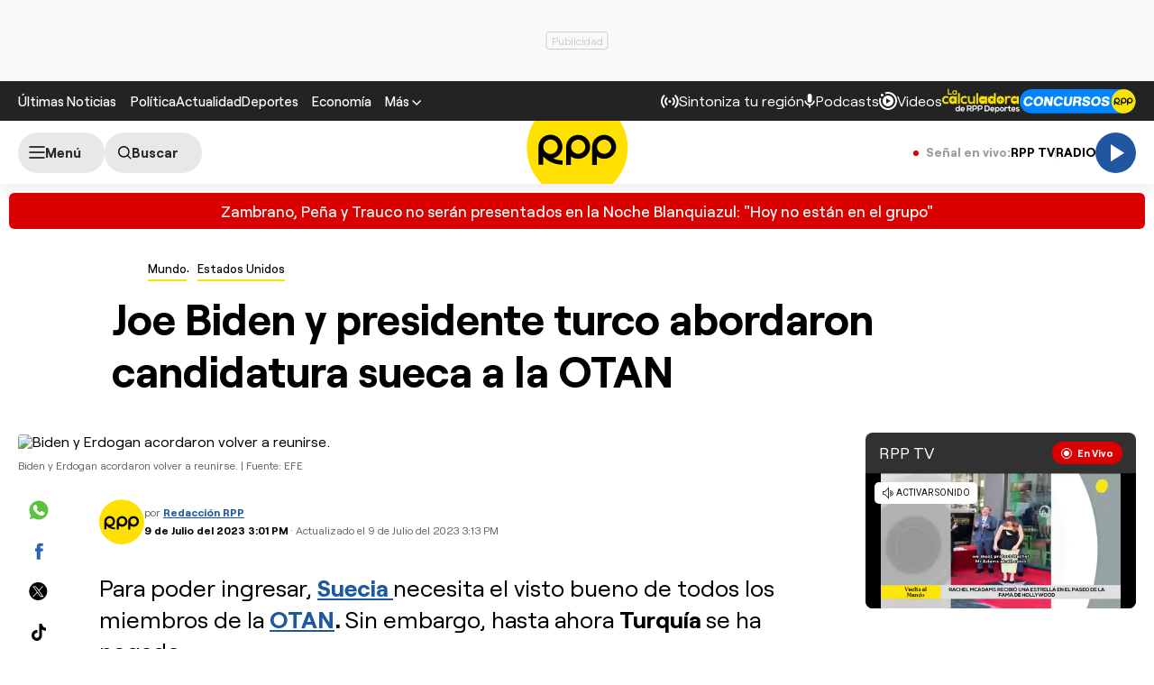

--- FILE ---
content_type: text/html; charset=UTF-8
request_url: https://rudo.video/live/rpptv
body_size: 3052
content:
<!DOCTYPE html>
<html>
<head>
<title>LIVE RPPTV</title>
<meta charset="utf-8">
<meta name="viewport" content="width=device-width, user-scalable=no, initial-scale=1.0, maximum-scale=1.0, minimum-scale=1.0">
<meta http-equiv="X-UA-Compatible" content="IE=edge,chrome=1">
<meta property="og:title" content="RPPTV">
<meta property="og:url" content="//rudo.video/live/rpptv">
<meta property="og:image" content="//cdn.rudo.video/assets/rpp-peru/live/live_b5ab2a7309a47d3effb7ade824cfffd01761581269.png">
<meta property="og:type" content="video">
<link rel="shortcut icon" type="image/x-icon" href="//rudo.video/public/dpsPlayer/8.21.1.n/skins/new.dps/img/favicon.png">
<link rel="stylesheet" href="//fonts.googleapis.com/css?family=Roboto:400,400i,700,700i">
<link rel="stylesheet" href="//rudo.video/public/dpsPlayer/8.21.1.n/skins/new.dps/videojs.min.css?v=1724918633">
<link rel="stylesheet" href="//rudo.video/public/dpsPlayer/8.21.1.n/skins/new.dps/ima.min.css?v=1724918633">
<link rel="stylesheet" href="//rudo.video/public/dpsPlayer/8.21.1.n/skins/new.dps/style.css?v=1724918633">
<script src="https://ajax.googleapis.com/ajax/libs/jquery/1.12.4/jquery.min.js"></script>
<script src="https://www.gstatic.com/cv/js/sender/v1/cast_sender.js?loadCastFramework=1"></script>
<script src="//imasdk.googleapis.com/js/sdkloader/ima3.js"></script>
<script src="//rudo.video/public/dpsPlayer/8.21.1.n/video.js?v=1724918633" type="text/javascript"></script>
<script src="//rudo.video/public/dpsPlayer/8.21.1.n/plugins/videojs.ima.js?v=1724918633" type="text/javascript"></script>
<script src="//rudo.video/public/dpsPlayer/8.21.1.n/plugins/videojs-contrib-ads.min.js?v=1724918633" type="text/javascript"></script>
<script src="//rudo.video/public/dpsPlayer/8.21.1.n/plugins/nuevo.min.js?v=1724918633" type="text/javascript"></script>
<script src="//rudo.video/public/dpsPlayer/8.21.1.n/plugins/videojs-chromecast.min.js?v=1724918633"></script>
<style type="text/css">
</style>
<script>
      (function(i,s,o,g,r,a,m){i['GoogleAnalyticsObject']=r;i[r]=i[r]||function(){
      (i[r].q=i[r].q||[]).push(arguments)},i[r].l=1*new Date();a=s.createElement(o),
      m=s.getElementsByTagName(o)[0];a.async=1;a.src=g;m.parentNode.insertBefore(a,m)
      })(window,document,'script','//www.google-analytics.com/analytics.js','ga');
      //ga('create', 'UA-38929304-1', 'auto');
      //ga('send', 'pageview');
        </script>
    </head>
<body>
        <div class="rudo__wrapper rudo-wrapper rudo-wrapper--is-live rudo-wrapper--header-visible  " id="afterPlayer">
            <video id="rudo-video" class="video-js vjs-big-play-centered vjs-default-skin" poster="//cdn.rudo.video/assets/rpp-peru/live/live_b5ab2a7309a47d3effb7ade824cfffd01761581269.png" ><source src="https://rudo.video/rudo.m3u8" type="application/x-mpegURL"></video>            <!--<div class="controls-banner is-hidden">-->
            <div class="controls-banner">
              <div class="controls-banner__container">
                <!--<a href="#" target="_blank">
                  <img src="https://via.placeholder.com/320x90/" alt="{title}" />
                </a>
                    <div id='div-gpt-ad-1648065987607-0' style='min-width: 320px; min-height: 50px;'>
                        <script>
                            googletag.cmd.push(function() { googletag.display('div-gpt-ad-1648065987607-0'); });
                        </script>
                    </div>-->
              </div>
            </div>

            <span class="tap-button">
                <i class="vjs-icon-volume-mute tap-button__icon" aria-hidden="true"></i>
                <span class="tap-button__label">ACTIVAR SONIDO</span>
            </span>

                          <span class="rudo__title rudo-title">
                  <span class="rudo-title__center">
                      <span class="rudo-title__label"></span>
                  </span>
                                </span>
            
            <div id="rudo-mark-box" class="rudo-mark-box rudo-mark-box--br" style="display: none;">
              <div class="rudo-mark-box__wrapper">
                <img src="https://placehold.co/100x100/" alt="{title}" class="rudo-mark-box__logo" />
              </div>
            </div>
        </div><!-- /.rudo-wrapper -->
        <script>
            var _dpssid="";
        </script>
                    <script src="https://redirector.rudo.video/mix/register/567ffde3fa319fadf3419efda25619456231dfea/rpptv/stream.js" type="text/javascript"></script>
                                <script>
            // GLOBAL VARS
            var durationVideo = 0;
            var Mobile=false
            var loopPlayer=false;
            var aboutTextDPS="RUDO LIVE P2P|OTT|VOD|CLIPPING|360|VR DIGITALPROSERVER.COM @ 2026";
            var aboutLinkDPS="https://www.digitalproserver.com";
            var aboutText= 'Digitalproserver | Movemos contenido';
            var aboutLink= 'https://www.digitalproserver.com';
            var mutedPlayer=false;
            var autoplayPlayer=false;
            var preloadPlayer='none';
            var streamType='live';
            var contentType='video';
            var videoAuthor='RPP Perú';
            var titleVideo='LIVE RPPTV';
            var slug='rpptv';
            var vkey='rpptv';
            var catName='rpp-peru';
            var $video       = $('#rudo-video');
            var $titleHeader = $('.rudo-title');
            var videoOnly = false;
            var scr = 0;
            var adsURL='https://rudo.video/ads/vmap/'+streamType+'/'+slug+'?url=https://rpp.pe/mundo/estados-unidos/joe-biden-y-presidente-turco-abordaron-candidatura-sueca-a-la-otan-noticia-1494368';
                        var streamURL='https://redirector.rudo.video/hls-video/567ffde3fa319fadf3419efda25619456231dfea/rpptv/rpptv.smil/playlist.m3u8?did='+_dpssid;
            var typeStreamURL='application/x-mpegurl';
            var streamAutoplay=1;
            var streamVolume=0.7;
            var dvr= 0;
            var liveUiDVR=false;
            var posterIMG='//cdn.rudo.video/assets/rpp-peru/live/live_b5ab2a7309a47d3effb7ade824cfffd01761581269.png';
            var haveAds=1;
            var customBranding='1';
            var playout='';
            var savedata='';
            var offlineFile='https://unlimited7-us.dps.live/vod/cl/dps/0/offline.mp4';
            var apiAds='0';
            var DAI=0;
            var DAITK=0;
            var dpsssai=0;
            var ASK='T4-TqvB_S1e4oVP9QbO6VQ';
            var DV=1;
            var videoElement = '<video id="rudo-video" class="video-js vjs-big-play-centered vjs-default-skin" poster="//cdn.rudo.video/assets/rpp-peru/live/live_b5ab2a7309a47d3effb7ade824cfffd01761581269.png" ><source src="https://rudo.video/rudo.m3u8" type="application/x-mpegURL"></video>';
            var CmC3 = 'RUDOVIDEO';
            var urlRef = 'rpp.pe';
            var subscription = '0';
            var st= '';
            var platform ='';
            var options = {
                id: 'rudo-video',
                disableVideoPlayPauseClick: true,
                adTagUrl: adsURL,
			vpaidMode: 'INSECURE',
			debug: true,
			adsRenderingSettings:{useStyledLinearAds:false},
			preventLateAdStart: true,
			disableCustomPlaybackForIOS10Plus: true,
                contentIsLive: true,
                prerollTimeout: 3000,
                showCountdown: true
            };
        </script>
                <script src="//rudo.video/public/dpsPlayer/8.21.1.n/live-jireh.js?v=1724918633&ch=rpptv" type="text/javascript"></script>
                <script>
            var dpsRoolz="btlx";
                    </script>
                        <!-- 0.7 1 18.224.44.254 US https: rpptv 01/23/2026 05:04:12 am Mozilla/5.0 (Macintosh; Intel Mac OS X 10_15_7) AppleWebKit/537.36 (KHTML, like Gecko) Chrome/131.0.0.0 Safari/537.36; ClaudeBot/1.0; +claudebot@anthropic.com) rudo.video ref https://rpp.pe/mundo/estados-unidos/joe-biden-y-presidente-turco-abordaron-candidatura-sueca-a-la-otan-noticia-1494368 - 18.224.44.254 9 18.224.44.254, 18.224.44.254 -> 0 type 0 odos 0 haveads 1 16509 AMAZON-02 Amazon.com Amazon.com-false secure  -->

        <script>
          window.addEventListener('click', function(event) {
            if (!event.target.closest('video')) return;
            // Disabled on 9-16 Mode
            if (document.querySelector('.rudo-wrapper').classList.contains('mode-9-16')) return;

            const $rudoVideo = document.querySelector('#rudo-video');

            if ($rudoVideo.classList.contains('vjs-playing')) {
              player.pause();
            } else {
              player.play();
            }
          });
        </script>

        <script>
          player.ready(function() {
            if (player.textTrackSettings) {
              const modalTextTrackSettings = document.querySelector('.vjs-text-track-settings');
              if (!modalTextTrackSettings) return;
              const windowOpacity = modalTextTrackSettings.querySelector('.vjs-window-opacity');
              if (!windowOpacity) return;
              const windowOpacitySelect = windowOpacity.querySelector('select');
              if (!windowOpacitySelect) return;

              windowOpacitySelect.selectedIndex = 1;
              windowOpacitySelect.dispatchEvent(new Event('change'));
            }
          });
        </script>
    </body>
</html>


--- FILE ---
content_type: text/html; charset=UTF-8
request_url: https://redirector.rudo.video/mix/register/567ffde3fa319fadf3419efda25619456231dfea/rpptv/stream.js
body_size: 179
content:
var _sh = "567ffde3fa319fadf3419efda25619456231dfea"
var _dpssid = "b2142776635869730150ab5a8"
var _channel = "rpptv"
var _ref = "rudo.video/live/rpptv"
var _sid = "ba5t1l1xb2157893953969730150ab5b6" 

--- FILE ---
content_type: text/html; charset=utf-8
request_url: https://www.google.com/recaptcha/api2/aframe
body_size: 269
content:
<!DOCTYPE HTML><html><head><meta http-equiv="content-type" content="text/html; charset=UTF-8"></head><body><script nonce="WlJF7xXJKZl0ItFpX-LwKw">/** Anti-fraud and anti-abuse applications only. See google.com/recaptcha */ try{var clients={'sodar':'https://pagead2.googlesyndication.com/pagead/sodar?'};window.addEventListener("message",function(a){try{if(a.source===window.parent){var b=JSON.parse(a.data);var c=clients[b['id']];if(c){var d=document.createElement('img');d.src=c+b['params']+'&rc='+(localStorage.getItem("rc::a")?sessionStorage.getItem("rc::b"):"");window.document.body.appendChild(d);sessionStorage.setItem("rc::e",parseInt(sessionStorage.getItem("rc::e")||0)+1);localStorage.setItem("rc::h",'1769144660200');}}}catch(b){}});window.parent.postMessage("_grecaptcha_ready", "*");}catch(b){}</script></body></html>

--- FILE ---
content_type: application/javascript; charset=utf-8
request_url: https://fundingchoicesmessages.google.com/f/AGSKWxUV-ecuRR5JCbLVC4FbhnX30bDJUA44O1lNLBdfcpefoJvxEjmuPRTWUMQnmN6hnxJfiXTChceb5hGpIqwZvqIC22Ys2KU0TRHhO2pZUy0zo7Ypcmq3X1Cq8sQgaiMjW0dAUxZrhNvl5eLUXlwke_n0DO3PPwwFYNK8yNWK7xM7YL0DdsI1NSJk2lZA/_/adsvc2./txtad./sideads./adv5./ad728x.
body_size: -1288
content:
window['0f60175f-9b38-40dd-9eb0-50e1bf615ad4'] = true;

--- FILE ---
content_type: text/plain; charset=UTF-8
request_url: https://at.teads.tv/fpc?analytics_tag_id=PUB_24690&tfpvi=&gdpr_status=22&gdpr_reason=220&gdpr_consent=&ccpa_consent=&shared_ids=&sv=d656f4a&
body_size: -82
content:
MWNjZDBkZDktOWFlNS00NjdlLWE2M2MtOGJjMTVjNmZiYTA5IzItNQ==